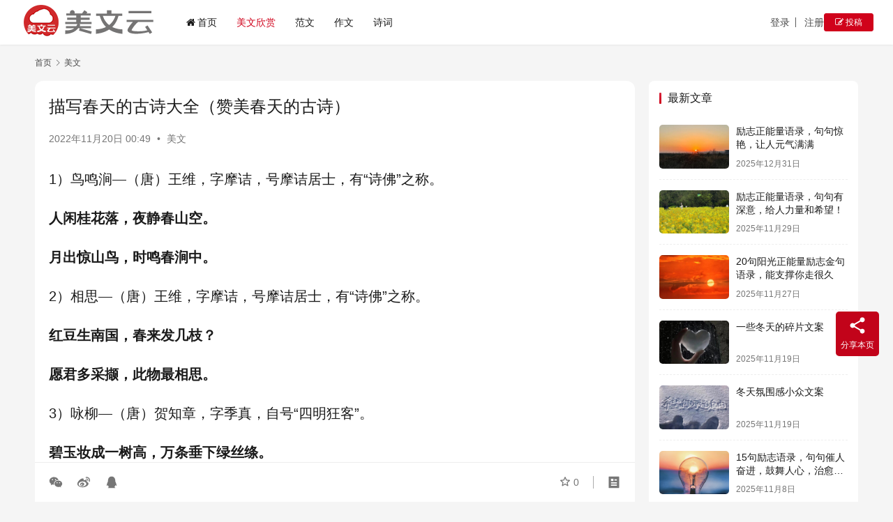

--- FILE ---
content_type: text/html; charset=UTF-8
request_url: https://meiwenyun.com/1785.html
body_size: 14140
content:
<!DOCTYPE html>
<html lang="zh-Hans">
<head>
    <meta charset="UTF-8">
    <meta http-equiv="X-UA-Compatible" content="IE=edge,chrome=1">
    <meta name="renderer" content="webkit">
    <meta name="viewport" content="width=device-width,initial-scale=1,maximum-scale=5">
    <title>描写春天的古诗大全（赞美春天的古诗） | 美文云</title>
    <meta name="description" content="1）鸟鸣涧---（唐）王维，字摩诘，号摩诘居士，有“诗佛”之称。 人闲桂花落，夜静春山空。 月出惊山鸟，时鸣春涧中。 2）相思---（唐）王维，字摩诘，号摩诘居士，有“诗佛”之称。 红豆生南国，春来发几枝？ 愿君多采撷，此物最相思。 3）咏柳---（唐）贺知章，字季真，自号“四明狂客”。 碧玉妆成一树高，万条垂下绿丝绦…">
<meta property="og:type" content="article">
<meta property="og:url" content="https://meiwenyun.com/1785.html">
<meta property="og:site_name" content="美文云">
<meta property="og:title" content="描写春天的古诗大全（赞美春天的古诗）">
<meta property="og:description" content="1）鸟鸣涧---（唐）王维，字摩诘，号摩诘居士，有“诗佛”之称。 人闲桂花落，夜静春山空。 月出惊山鸟，时鸣春涧中。 2）相思---（唐）王维，字摩诘，号摩诘居士，有“诗佛”之称。 红豆生南国，春来发几枝？ 愿君多采撷，此物最相思。 3）咏柳---（唐）贺知章，字季真，自号“四明狂客”。 碧玉妆成一树高，万条垂下绿丝绦…">
<link rel="canonical" href="https://meiwenyun.com/1785.html">
<meta name="applicable-device" content="pc,mobile">
<meta http-equiv="Cache-Control" content="no-transform">
<link rel="shortcut icon" href="https://meiwenyun.com/wp-content/uploads/2024/02/mwylogo.png">
<style id='wp-img-auto-sizes-contain-inline-css' type='text/css'>
img:is([sizes=auto i],[sizes^="auto," i]){contain-intrinsic-size:3000px 1500px}
/*# sourceURL=wp-img-auto-sizes-contain-inline-css */
</style>
<link rel='stylesheet' id='stylesheet-css' href='//meiwenyun.com/wp-content/uploads/wpcom/style.6.21.3.1746929269.css?ver=6.21.3' type='text/css' media='all' />
<link rel='stylesheet' id='font-awesome-css' href='https://meiwenyun.com/wp-content/themes/justnews/themer/assets/css/font-awesome.css?ver=6.21.3' type='text/css' media='all' />
<style id='wp-block-library-inline-css' type='text/css'>
:root{--wp-block-synced-color:#7a00df;--wp-block-synced-color--rgb:122,0,223;--wp-bound-block-color:var(--wp-block-synced-color);--wp-editor-canvas-background:#ddd;--wp-admin-theme-color:#007cba;--wp-admin-theme-color--rgb:0,124,186;--wp-admin-theme-color-darker-10:#006ba1;--wp-admin-theme-color-darker-10--rgb:0,107,160.5;--wp-admin-theme-color-darker-20:#005a87;--wp-admin-theme-color-darker-20--rgb:0,90,135;--wp-admin-border-width-focus:2px}@media (min-resolution:192dpi){:root{--wp-admin-border-width-focus:1.5px}}.wp-element-button{cursor:pointer}:root .has-very-light-gray-background-color{background-color:#eee}:root .has-very-dark-gray-background-color{background-color:#313131}:root .has-very-light-gray-color{color:#eee}:root .has-very-dark-gray-color{color:#313131}:root .has-vivid-green-cyan-to-vivid-cyan-blue-gradient-background{background:linear-gradient(135deg,#00d084,#0693e3)}:root .has-purple-crush-gradient-background{background:linear-gradient(135deg,#34e2e4,#4721fb 50%,#ab1dfe)}:root .has-hazy-dawn-gradient-background{background:linear-gradient(135deg,#faaca8,#dad0ec)}:root .has-subdued-olive-gradient-background{background:linear-gradient(135deg,#fafae1,#67a671)}:root .has-atomic-cream-gradient-background{background:linear-gradient(135deg,#fdd79a,#004a59)}:root .has-nightshade-gradient-background{background:linear-gradient(135deg,#330968,#31cdcf)}:root .has-midnight-gradient-background{background:linear-gradient(135deg,#020381,#2874fc)}:root{--wp--preset--font-size--normal:16px;--wp--preset--font-size--huge:42px}.has-regular-font-size{font-size:1em}.has-larger-font-size{font-size:2.625em}.has-normal-font-size{font-size:var(--wp--preset--font-size--normal)}.has-huge-font-size{font-size:var(--wp--preset--font-size--huge)}.has-text-align-center{text-align:center}.has-text-align-left{text-align:left}.has-text-align-right{text-align:right}.has-fit-text{white-space:nowrap!important}#end-resizable-editor-section{display:none}.aligncenter{clear:both}.items-justified-left{justify-content:flex-start}.items-justified-center{justify-content:center}.items-justified-right{justify-content:flex-end}.items-justified-space-between{justify-content:space-between}.screen-reader-text{border:0;clip-path:inset(50%);height:1px;margin:-1px;overflow:hidden;padding:0;position:absolute;width:1px;word-wrap:normal!important}.screen-reader-text:focus{background-color:#ddd;clip-path:none;color:#444;display:block;font-size:1em;height:auto;left:5px;line-height:normal;padding:15px 23px 14px;text-decoration:none;top:5px;width:auto;z-index:100000}html :where(.has-border-color){border-style:solid}html :where([style*=border-top-color]){border-top-style:solid}html :where([style*=border-right-color]){border-right-style:solid}html :where([style*=border-bottom-color]){border-bottom-style:solid}html :where([style*=border-left-color]){border-left-style:solid}html :where([style*=border-width]){border-style:solid}html :where([style*=border-top-width]){border-top-style:solid}html :where([style*=border-right-width]){border-right-style:solid}html :where([style*=border-bottom-width]){border-bottom-style:solid}html :where([style*=border-left-width]){border-left-style:solid}html :where(img[class*=wp-image-]){height:auto;max-width:100%}:where(figure){margin:0 0 1em}html :where(.is-position-sticky){--wp-admin--admin-bar--position-offset:var(--wp-admin--admin-bar--height,0px)}@media screen and (max-width:600px){html :where(.is-position-sticky){--wp-admin--admin-bar--position-offset:0px}}

/*# sourceURL=wp-block-library-inline-css */
</style><style id='wp-block-heading-inline-css' type='text/css'>
h1:where(.wp-block-heading).has-background,h2:where(.wp-block-heading).has-background,h3:where(.wp-block-heading).has-background,h4:where(.wp-block-heading).has-background,h5:where(.wp-block-heading).has-background,h6:where(.wp-block-heading).has-background{padding:1.25em 2.375em}h1.has-text-align-left[style*=writing-mode]:where([style*=vertical-lr]),h1.has-text-align-right[style*=writing-mode]:where([style*=vertical-rl]),h2.has-text-align-left[style*=writing-mode]:where([style*=vertical-lr]),h2.has-text-align-right[style*=writing-mode]:where([style*=vertical-rl]),h3.has-text-align-left[style*=writing-mode]:where([style*=vertical-lr]),h3.has-text-align-right[style*=writing-mode]:where([style*=vertical-rl]),h4.has-text-align-left[style*=writing-mode]:where([style*=vertical-lr]),h4.has-text-align-right[style*=writing-mode]:where([style*=vertical-rl]),h5.has-text-align-left[style*=writing-mode]:where([style*=vertical-lr]),h5.has-text-align-right[style*=writing-mode]:where([style*=vertical-rl]),h6.has-text-align-left[style*=writing-mode]:where([style*=vertical-lr]),h6.has-text-align-right[style*=writing-mode]:where([style*=vertical-rl]){rotate:180deg}
/*# sourceURL=https://meiwenyun.com/wp-includes/blocks/heading/style.min.css */
</style>
<style id='wp-block-paragraph-inline-css' type='text/css'>
.is-small-text{font-size:.875em}.is-regular-text{font-size:1em}.is-large-text{font-size:2.25em}.is-larger-text{font-size:3em}.has-drop-cap:not(:focus):first-letter{float:left;font-size:8.4em;font-style:normal;font-weight:100;line-height:.68;margin:.05em .1em 0 0;text-transform:uppercase}body.rtl .has-drop-cap:not(:focus):first-letter{float:none;margin-left:.1em}p.has-drop-cap.has-background{overflow:hidden}:root :where(p.has-background){padding:1.25em 2.375em}:where(p.has-text-color:not(.has-link-color)) a{color:inherit}p.has-text-align-left[style*="writing-mode:vertical-lr"],p.has-text-align-right[style*="writing-mode:vertical-rl"]{rotate:180deg}
/*# sourceURL=https://meiwenyun.com/wp-includes/blocks/paragraph/style.min.css */
</style>
<style id='global-styles-inline-css' type='text/css'>
:root{--wp--preset--aspect-ratio--square: 1;--wp--preset--aspect-ratio--4-3: 4/3;--wp--preset--aspect-ratio--3-4: 3/4;--wp--preset--aspect-ratio--3-2: 3/2;--wp--preset--aspect-ratio--2-3: 2/3;--wp--preset--aspect-ratio--16-9: 16/9;--wp--preset--aspect-ratio--9-16: 9/16;--wp--preset--color--black: #000000;--wp--preset--color--cyan-bluish-gray: #abb8c3;--wp--preset--color--white: #ffffff;--wp--preset--color--pale-pink: #f78da7;--wp--preset--color--vivid-red: #cf2e2e;--wp--preset--color--luminous-vivid-orange: #ff6900;--wp--preset--color--luminous-vivid-amber: #fcb900;--wp--preset--color--light-green-cyan: #7bdcb5;--wp--preset--color--vivid-green-cyan: #00d084;--wp--preset--color--pale-cyan-blue: #8ed1fc;--wp--preset--color--vivid-cyan-blue: #0693e3;--wp--preset--color--vivid-purple: #9b51e0;--wp--preset--gradient--vivid-cyan-blue-to-vivid-purple: linear-gradient(135deg,rgb(6,147,227) 0%,rgb(155,81,224) 100%);--wp--preset--gradient--light-green-cyan-to-vivid-green-cyan: linear-gradient(135deg,rgb(122,220,180) 0%,rgb(0,208,130) 100%);--wp--preset--gradient--luminous-vivid-amber-to-luminous-vivid-orange: linear-gradient(135deg,rgb(252,185,0) 0%,rgb(255,105,0) 100%);--wp--preset--gradient--luminous-vivid-orange-to-vivid-red: linear-gradient(135deg,rgb(255,105,0) 0%,rgb(207,46,46) 100%);--wp--preset--gradient--very-light-gray-to-cyan-bluish-gray: linear-gradient(135deg,rgb(238,238,238) 0%,rgb(169,184,195) 100%);--wp--preset--gradient--cool-to-warm-spectrum: linear-gradient(135deg,rgb(74,234,220) 0%,rgb(151,120,209) 20%,rgb(207,42,186) 40%,rgb(238,44,130) 60%,rgb(251,105,98) 80%,rgb(254,248,76) 100%);--wp--preset--gradient--blush-light-purple: linear-gradient(135deg,rgb(255,206,236) 0%,rgb(152,150,240) 100%);--wp--preset--gradient--blush-bordeaux: linear-gradient(135deg,rgb(254,205,165) 0%,rgb(254,45,45) 50%,rgb(107,0,62) 100%);--wp--preset--gradient--luminous-dusk: linear-gradient(135deg,rgb(255,203,112) 0%,rgb(199,81,192) 50%,rgb(65,88,208) 100%);--wp--preset--gradient--pale-ocean: linear-gradient(135deg,rgb(255,245,203) 0%,rgb(182,227,212) 50%,rgb(51,167,181) 100%);--wp--preset--gradient--electric-grass: linear-gradient(135deg,rgb(202,248,128) 0%,rgb(113,206,126) 100%);--wp--preset--gradient--midnight: linear-gradient(135deg,rgb(2,3,129) 0%,rgb(40,116,252) 100%);--wp--preset--font-size--small: 13px;--wp--preset--font-size--medium: 20px;--wp--preset--font-size--large: 36px;--wp--preset--font-size--x-large: 42px;--wp--preset--spacing--20: 0.44rem;--wp--preset--spacing--30: 0.67rem;--wp--preset--spacing--40: 1rem;--wp--preset--spacing--50: 1.5rem;--wp--preset--spacing--60: 2.25rem;--wp--preset--spacing--70: 3.38rem;--wp--preset--spacing--80: 5.06rem;--wp--preset--shadow--natural: 6px 6px 9px rgba(0, 0, 0, 0.2);--wp--preset--shadow--deep: 12px 12px 50px rgba(0, 0, 0, 0.4);--wp--preset--shadow--sharp: 6px 6px 0px rgba(0, 0, 0, 0.2);--wp--preset--shadow--outlined: 6px 6px 0px -3px rgb(255, 255, 255), 6px 6px rgb(0, 0, 0);--wp--preset--shadow--crisp: 6px 6px 0px rgb(0, 0, 0);}:where(.is-layout-flex){gap: 0.5em;}:where(.is-layout-grid){gap: 0.5em;}body .is-layout-flex{display: flex;}.is-layout-flex{flex-wrap: wrap;align-items: center;}.is-layout-flex > :is(*, div){margin: 0;}body .is-layout-grid{display: grid;}.is-layout-grid > :is(*, div){margin: 0;}:where(.wp-block-columns.is-layout-flex){gap: 2em;}:where(.wp-block-columns.is-layout-grid){gap: 2em;}:where(.wp-block-post-template.is-layout-flex){gap: 1.25em;}:where(.wp-block-post-template.is-layout-grid){gap: 1.25em;}.has-black-color{color: var(--wp--preset--color--black) !important;}.has-cyan-bluish-gray-color{color: var(--wp--preset--color--cyan-bluish-gray) !important;}.has-white-color{color: var(--wp--preset--color--white) !important;}.has-pale-pink-color{color: var(--wp--preset--color--pale-pink) !important;}.has-vivid-red-color{color: var(--wp--preset--color--vivid-red) !important;}.has-luminous-vivid-orange-color{color: var(--wp--preset--color--luminous-vivid-orange) !important;}.has-luminous-vivid-amber-color{color: var(--wp--preset--color--luminous-vivid-amber) !important;}.has-light-green-cyan-color{color: var(--wp--preset--color--light-green-cyan) !important;}.has-vivid-green-cyan-color{color: var(--wp--preset--color--vivid-green-cyan) !important;}.has-pale-cyan-blue-color{color: var(--wp--preset--color--pale-cyan-blue) !important;}.has-vivid-cyan-blue-color{color: var(--wp--preset--color--vivid-cyan-blue) !important;}.has-vivid-purple-color{color: var(--wp--preset--color--vivid-purple) !important;}.has-black-background-color{background-color: var(--wp--preset--color--black) !important;}.has-cyan-bluish-gray-background-color{background-color: var(--wp--preset--color--cyan-bluish-gray) !important;}.has-white-background-color{background-color: var(--wp--preset--color--white) !important;}.has-pale-pink-background-color{background-color: var(--wp--preset--color--pale-pink) !important;}.has-vivid-red-background-color{background-color: var(--wp--preset--color--vivid-red) !important;}.has-luminous-vivid-orange-background-color{background-color: var(--wp--preset--color--luminous-vivid-orange) !important;}.has-luminous-vivid-amber-background-color{background-color: var(--wp--preset--color--luminous-vivid-amber) !important;}.has-light-green-cyan-background-color{background-color: var(--wp--preset--color--light-green-cyan) !important;}.has-vivid-green-cyan-background-color{background-color: var(--wp--preset--color--vivid-green-cyan) !important;}.has-pale-cyan-blue-background-color{background-color: var(--wp--preset--color--pale-cyan-blue) !important;}.has-vivid-cyan-blue-background-color{background-color: var(--wp--preset--color--vivid-cyan-blue) !important;}.has-vivid-purple-background-color{background-color: var(--wp--preset--color--vivid-purple) !important;}.has-black-border-color{border-color: var(--wp--preset--color--black) !important;}.has-cyan-bluish-gray-border-color{border-color: var(--wp--preset--color--cyan-bluish-gray) !important;}.has-white-border-color{border-color: var(--wp--preset--color--white) !important;}.has-pale-pink-border-color{border-color: var(--wp--preset--color--pale-pink) !important;}.has-vivid-red-border-color{border-color: var(--wp--preset--color--vivid-red) !important;}.has-luminous-vivid-orange-border-color{border-color: var(--wp--preset--color--luminous-vivid-orange) !important;}.has-luminous-vivid-amber-border-color{border-color: var(--wp--preset--color--luminous-vivid-amber) !important;}.has-light-green-cyan-border-color{border-color: var(--wp--preset--color--light-green-cyan) !important;}.has-vivid-green-cyan-border-color{border-color: var(--wp--preset--color--vivid-green-cyan) !important;}.has-pale-cyan-blue-border-color{border-color: var(--wp--preset--color--pale-cyan-blue) !important;}.has-vivid-cyan-blue-border-color{border-color: var(--wp--preset--color--vivid-cyan-blue) !important;}.has-vivid-purple-border-color{border-color: var(--wp--preset--color--vivid-purple) !important;}.has-vivid-cyan-blue-to-vivid-purple-gradient-background{background: var(--wp--preset--gradient--vivid-cyan-blue-to-vivid-purple) !important;}.has-light-green-cyan-to-vivid-green-cyan-gradient-background{background: var(--wp--preset--gradient--light-green-cyan-to-vivid-green-cyan) !important;}.has-luminous-vivid-amber-to-luminous-vivid-orange-gradient-background{background: var(--wp--preset--gradient--luminous-vivid-amber-to-luminous-vivid-orange) !important;}.has-luminous-vivid-orange-to-vivid-red-gradient-background{background: var(--wp--preset--gradient--luminous-vivid-orange-to-vivid-red) !important;}.has-very-light-gray-to-cyan-bluish-gray-gradient-background{background: var(--wp--preset--gradient--very-light-gray-to-cyan-bluish-gray) !important;}.has-cool-to-warm-spectrum-gradient-background{background: var(--wp--preset--gradient--cool-to-warm-spectrum) !important;}.has-blush-light-purple-gradient-background{background: var(--wp--preset--gradient--blush-light-purple) !important;}.has-blush-bordeaux-gradient-background{background: var(--wp--preset--gradient--blush-bordeaux) !important;}.has-luminous-dusk-gradient-background{background: var(--wp--preset--gradient--luminous-dusk) !important;}.has-pale-ocean-gradient-background{background: var(--wp--preset--gradient--pale-ocean) !important;}.has-electric-grass-gradient-background{background: var(--wp--preset--gradient--electric-grass) !important;}.has-midnight-gradient-background{background: var(--wp--preset--gradient--midnight) !important;}.has-small-font-size{font-size: var(--wp--preset--font-size--small) !important;}.has-medium-font-size{font-size: var(--wp--preset--font-size--medium) !important;}.has-large-font-size{font-size: var(--wp--preset--font-size--large) !important;}.has-x-large-font-size{font-size: var(--wp--preset--font-size--x-large) !important;}
/*# sourceURL=global-styles-inline-css */
</style>

<style id='classic-theme-styles-inline-css' type='text/css'>
/*! This file is auto-generated */
.wp-block-button__link{color:#fff;background-color:#32373c;border-radius:9999px;box-shadow:none;text-decoration:none;padding:calc(.667em + 2px) calc(1.333em + 2px);font-size:1.125em}.wp-block-file__button{background:#32373c;color:#fff;text-decoration:none}
/*# sourceURL=/wp-includes/css/classic-themes.min.css */
</style>
<link rel='stylesheet' id='wpcom-member-css' href='https://meiwenyun.com/wp-content/plugins/wpcom-member/css/style.css?ver=1.7.17' type='text/css' media='all' />
<link rel='stylesheet' id='wpcom-member-pro-css' href='https://meiwenyun.com/wp-content/plugins/wpcom-member-pro/css/style.css?ver=2.3.1' type='text/css' media='all' />
<script type="text/javascript" src="https://meiwenyun.com/wp-includes/js/jquery/jquery.min.js?ver=3.7.1" id="jquery-core-js"></script>
<script type="text/javascript" src="https://meiwenyun.com/wp-includes/js/jquery/jquery-migrate.min.js?ver=3.4.1" id="jquery-migrate-js"></script>
<link rel="EditURI" type="application/rsd+xml" title="RSD" href="https://meiwenyun.com/xmlrpc.php?rsd" />

<!-- Schema & Structured Data For WP v1.54 - -->
<script type="application/ld+json" class="saswp-schema-markup-output">
[{"@context":"https:\/\/schema.org\/","@graph":[{"@context":"https:\/\/schema.org\/","@type":"SiteNavigationElement","@id":"https:\/\/meiwenyun.com\/#%e9%a6%96%e9%a1%b5","name":"\u9996\u9875","url":"https:\/\/meiwenyun.com\/"},{"@context":"https:\/\/schema.org\/","@type":"SiteNavigationElement","@id":"https:\/\/meiwenyun.com\/#%e7%be%8e%e6%96%87%e6%ac%a3%e8%b5%8f","name":"\u7f8e\u6587\u6b23\u8d4f","url":"https:\/\/meiwenyun.com\/meiwen"},{"@context":"https:\/\/schema.org\/","@type":"SiteNavigationElement","@id":"https:\/\/meiwenyun.com\/#%e8%8c%83%e6%96%87","name":"\u8303\u6587","url":"https:\/\/meiwenyun.com\/fanwen"},{"@context":"https:\/\/schema.org\/","@type":"SiteNavigationElement","@id":"https:\/\/meiwenyun.com\/#%e4%bd%9c%e6%96%87","name":"\u4f5c\u6587","url":"https:\/\/meiwenyun.com\/zuowen"},{"@context":"https:\/\/schema.org\/","@type":"SiteNavigationElement","@id":"https:\/\/meiwenyun.com\/#%e8%af%97%e8%af%8d","name":"\u8bd7\u8bcd","url":"https:\/\/meiwenyun.com\/gushiwen"}]}]
</script>

<link rel="icon" href="https://meiwenyun.com/wp-content/uploads/2024/02/mwylogo.png" sizes="32x32" />
<link rel="icon" href="https://meiwenyun.com/wp-content/uploads/2024/02/mwylogo.png" sizes="192x192" />
<link rel="apple-touch-icon" href="https://meiwenyun.com/wp-content/uploads/2024/02/mwylogo.png" />
<meta name="msapplication-TileImage" content="https://meiwenyun.com/wp-content/uploads/2024/02/mwylogo.png" />
    <!--[if lte IE 11]><script src="https://meiwenyun.com/wp-content/themes/justnews/js/update.js"></script><![endif]-->
</head>
<body class="wp-singular post-template-default single single-post postid-1785 single-format-standard wp-theme-justnews lang-cn el-boxed header-fixed style-by-auto">
<header class="header header-fluid">
    <div class="container">
        <div class="navbar-header">
            <button type="button" class="navbar-toggle collapsed" data-toggle="collapse" data-target=".navbar-collapse" aria-label="menu">
                <span class="icon-bar icon-bar-1"></span>
                <span class="icon-bar icon-bar-2"></span>
                <span class="icon-bar icon-bar-3"></span>
            </button>
                        <div class="logo">
                <a href="https://meiwenyun.com/" rel="home">
                    <img src="https://meiwenyun.com/wp-content/uploads/2023/04/logo2023.png" alt="美文云">
                </a>
            </div>
        </div>
        <div class="collapse navbar-collapse mobile-style-0">
            <nav class="primary-menu"><ul id="menu-%e4%b8%bb%e5%af%bc%e8%88%aa" class="nav navbar-nav wpcom-adv-menu"><li class="menu-item menu-item-has-image"><a href="https://meiwenyun.com/"><i class="wpcom-icon fa fa-home menu-item-icon"></i>首页</a></li>
<li class="menu-item current-post-ancestor current-post-parent active"><a href="https://meiwenyun.com/meiwen">美文欣赏</a></li>
<li class="menu-item"><a href="https://meiwenyun.com/fanwen">范文</a></li>
<li class="menu-item"><a href="https://meiwenyun.com/zuowen">作文</a></li>
<li class="menu-item"><a href="https://meiwenyun.com/gushiwen">诗词</a></li>
</ul></nav>            <div class="navbar-action">
                                    <div id="j-user-wrap">
                        <a class="login" href="https://meiwenyun.com/login?modal-type=login">登录</a>
                        <a class="login register" href="https://meiwenyun.com/register?modal-type=register">注册</a>
                    </div>
                                            <a class="wpcom-btn btn-primary btn-xs publish" href="https://meiwenyun.com/tougao">
                            <i class="fa fa-edit"></i> 投稿                        </a>
                                </div>
        </div>
    </div><!-- /.container -->
</header>

<div id="wrap">    <div class="wrap container">
        <ol class="breadcrumb" vocab="https://schema.org/" typeof="BreadcrumbList"><li class="home" property="itemListElement" typeof="ListItem"><a href="https://meiwenyun.com" property="item" typeof="WebPage"><span property="name" class="hide">美文云</span>首页</a><meta property="position" content="1"></li><li property="itemListElement" typeof="ListItem"><i class="wpcom-icon wi"><svg aria-hidden="true"><use xlink:href="#wi-arrow-right-3"></use></svg></i><a href="https://meiwenyun.com/meiwen" property="item" typeof="WebPage"><span property="name">美文</span></a><meta property="position" content="2"></li></ol>        <main class="main">
                            <article id="post-1785" class="post-1785 post type-post status-publish format-standard hentry category-meiwen entry">
                    <div class="entry-main">
                                                                        <div class="entry-head">
                            <h1 class="entry-title">描写春天的古诗大全（赞美春天的古诗）</h1>
                            <div class="entry-info">
                                                                <time class="entry-date published" datetime="2022-11-20T00:49:57+08:00" pubdate>
                                    2022年11月20日 00:49                                </time>
                                <span class="dot">•</span>
                                <a href="https://meiwenyun.com/meiwen" rel="category tag">美文</a>                                                            </div>
                        </div>
                        
                                                <div class="entry-content text-justify">
                            <p>1）鸟鸣涧&#8212;（唐）王维，字摩诘，号摩诘居士，有“诗佛”之称。</p>
<p><strong>人闲桂花落，夜静春山空。</strong></p>
<p><strong>月出惊山鸟，时鸣春涧中。</strong></p>
</p>
<p>2）相思&#8212;（唐）王维，字摩诘，号摩诘居士，有“诗佛”之称。</p>
<p><strong>红豆生南国，春来发几枝？</strong></p>
<p><strong>愿君多采撷，此物最相思。</strong></p>
<p>3）咏柳&#8212;（唐）贺知章，字季真，自号“四明狂客”。</p>
<p><strong>碧玉妆成一树高，万条垂下绿丝绦。</strong></p>
<p><strong>不知细叶谁裁出，二月春风似剪刀。</strong></p>
<p>4）大林寺桃花&#8212;（唐）白居易，字乐天，号香山居士，有“诗魔”和“诗王”之称。</p>
<p><strong>人间四月芳菲尽，山寺桃花始盛开。</strong></p>
<p><strong>长恨春归无觅处，不知转入此中来。</strong></p>
<p>5）赋得古原草送别&#8212;（唐）白居易，字乐天，号香山居士，与元稹世称元白。</p>
<p><strong>离离原上草，一岁一枯荣。</strong></p>
<p><strong>野火烧不尽，春风吹又生。</strong></p>
<p><strong>远芳侵古道，晴翠接荒城。</strong></p>
<p><strong>又送王孙去，萋萋满别情。</strong></p>
</p>
<p>6）钱塘湖春行&#8212;（唐）白居易，字乐天，号香山居士，与元稹世称元白。</p>
<p><strong>孤山寺北贾亭西，水面初平云脚低。</strong></p>
<p><strong>几处早莺争暖树，谁家新燕啄春泥。</strong></p>
<p><strong>乱花渐欲迷人眼，浅草才能没马蹄。</strong></p>
<p><strong>最爱湖东行不足，绿杨阴里白沙堤。</strong></p>
<p>7）题都城南庄&#8212;（唐）崔护，字殷功。</p>
<p><strong>去年今日此门中，人面桃花相映红。</strong></p>
<p><strong>人面不知何处去，桃花依旧笑春风。</strong></p>
<p>8）江南春绝句&#8212;（唐）杜牧，字牧之，号樊川居士，与李商隐并称“小李杜”。</p>
<p><strong>千里莺啼绿映红，水村山郭酒旗风。</strong></p>
<p><strong>南朝四百八十寺，多少楼台烟雨中。</strong></p>
<p>9）春夜喜雨&#8212;（唐）杜甫，字子美，自号少陵野老，与李白合称“李杜”。</p>
<p><strong>好雨知时节，当春乃发生。</strong></p>
<p><strong>随风潜入夜，润物细无声。</strong></p>
<p><strong>野径云俱黑，江船火独明。</strong></p>
<p><strong>晓看红湿处，花重锦官城。</strong></p>
<p>10）游园不值&#8212;（宋）叶绍翁，字嗣宗，号靖逸。</p>
<p><strong>应怜屐齿印苍苔，小扣柴扉久不开。</strong></p>
<p><strong>春色满园关不住，一枝红杏出墙来。</strong></p>
<p>11）春晓&#8212;（唐）孟浩然，名浩，字浩然，号孟山。</p>
<p><strong>春眠不觉晓，处处闻啼鸟。</strong></p>
<p><strong>夜来风雨声，花落知多少。</strong></p>
<p>12）惠崇春江晓景&#8212;（北宋）苏轼，字子瞻，号铁冠道人、东坡居士，谥号“文忠”。</p>
<p><strong>竹外桃花三两枝，春江水暖鸭先知。</strong></p>
<p><strong>蒌蒿满地芦芽短，正是河豚欲上时。</strong></p>
<p>13）泊船瓜洲&#8212;（北宋）王安石，字介甫，号半山，世称王文公。</p>
<p><strong>京口瓜洲一水间，钟山只隔数重山。</strong></p>
<p><strong>春风又绿江南岸，明月何时照我还。</strong></p>
</p>
<p>14）春日&#8212;（宋）朱熹字元晦，号晦庵，晚称晦翁，世称朱文公。</p>
<p><strong>胜日寻芳泗水滨，无边光景一时新。</strong></p>
<p><strong>等闲识得东风面，万紫千红总是春。</strong></p>
<p>15）村居&#8212;(清)高鼎,字象一,字拙吾。</p>
<p><strong>草长莺飞二月天，拂堤杨柳醉春烟。</strong></p>
<p><strong>儿童散学归来早，忙趁东风放纸鸢。</strong></p>
                                                        <div class="entry-copyright">	感谢您访问：<a href="https://meiwenyun.com">美文云网站</a>！本文永久链接：<a href="https://meiwenyun.com/1785.html">https://meiwenyun.com/1785.html</a>。侵删或不良信息举报请联系邮箱：820608633@qq.com或微信：meiwenyun888。</div>                        </div>

                        <div class="entry-tag"></div>
                        <div class="entry-action">
                            
                                                    </div>

                        <div class="entry-bar">
                            <div class="entry-bar-inner">
                                                                <div class="entry-bar-info entry-bar-info2">
                                    <div class="info-item meta">
                                                                                    <a class="meta-item j-heart" href="javascript:;" data-id="1785"><i class="wpcom-icon wi"><svg aria-hidden="true"><use xlink:href="#wi-star"></use></svg></i> <span class="data">0</span></a>                                                                                                                    </div>
                                    <div class="info-item share">
                                                                                    <a class="meta-item wechat" data-share="wechat" target="_blank" rel="nofollow noopener noreferrer" href="#">
                                                <i class="wpcom-icon wi"><svg aria-hidden="true"><use xlink:href="#wi-wechat"></use></svg></i>                                            </a>
                                                                                    <a class="meta-item weibo" data-share="weibo" target="_blank" rel="nofollow noopener noreferrer" href="#">
                                                <i class="wpcom-icon wi"><svg aria-hidden="true"><use xlink:href="#wi-weibo"></use></svg></i>                                            </a>
                                                                                    <a class="meta-item qq" data-share="qq" target="_blank" rel="nofollow noopener noreferrer" href="#">
                                                <i class="wpcom-icon wi"><svg aria-hidden="true"><use xlink:href="#wi-qq"></use></svg></i>                                            </a>
                                                                            </div>
                                    <div class="info-item act">
                                        <a href="javascript:;" id="j-reading"><i class="wpcom-icon wi"><svg aria-hidden="true"><use xlink:href="#wi-article"></use></svg></i></a>
                                    </div>
                                </div>
                            </div>
                        </div>
                    </div>
                                            <div class="entry-page">
                    <div class="entry-page-prev entry-page-nobg">
                <a href="https://meiwenyun.com/1784.html" title="形容水的诗句唯美（赞美水的诗词或佳句）" rel="prev">
                    <span>形容水的诗句唯美（赞美水的诗词或佳句）</span>
                </a>
                <div class="entry-page-info">
                    <span class="pull-left"><i class="wpcom-icon wi"><svg aria-hidden="true"><use xlink:href="#wi-arrow-left-double"></use></svg></i> 上一篇</span>
                    <span class="pull-right">2022年11月20日 00:49</span>
                </div>
            </div>
                            <div class="entry-page-next entry-page-nobg">
                <a href="https://meiwenyun.com/1786.html" title="情人节搞笑段子（情人节爆笑说说短句）" rel="next">
                    <span>情人节搞笑段子（情人节爆笑说说短句）</span>
                </a>
                <div class="entry-page-info">
                    <span class="pull-right">下一篇 <i class="wpcom-icon wi"><svg aria-hidden="true"><use xlink:href="#wi-arrow-right-double"></use></svg></i></span>
                    <span class="pull-left">2022年11月20日 00:49</span>
                </div>
            </div>
            </div>
                                                                <div class="entry-related-posts">
                            <h3 class="entry-related-title">相关推荐</h3><ul class="entry-related cols-3 post-loop post-loop-default"><li class="item">
        <div class="item-img">
        <a class="item-img-inner" href="https://meiwenyun.com/298516.html" title="2024最新春节祝福句子经典" target="_blank" rel="bookmark">
            <img width="480" height="300" src="https://meiwenyun.com/wp-content/themes/justnews/themer/assets/images/lazy.png" class="attachment-default size-default wp-post-image j-lazy" alt="2024最新春节祝福句子经典" decoding="async" fetchpriority="high" data-original="https://meiwenyun.com/wp-content/uploads/2024/01/df7b1cc0941d38deb89219ad55a5ee15-1-480x300.jpg" />        </a>
                <a class="item-category" href="https://meiwenyun.com/meiwen" target="_blank">美文</a>
            </div>
        <div class="item-content">
                <h3 class="item-title">
            <a href="https://meiwenyun.com/298516.html" target="_blank" rel="bookmark">
                                 2024最新春节祝福句子经典            </a>
        </h3>
        <div class="item-excerpt">
            <p>一家和和睦睦，一年开开心心，一生快快乐乐，一世平平安安，那么一起看看春节祝福句子怎么写吧!下面给大家分享关于2024最新春节祝福句子经典，欢迎阅读! 春节祝福句子2024 1、春节…</p>
        </div>
        <div class="item-meta">
                                    <span class="item-meta-li date">2024年1月24日</span>
            <div class="item-meta-right">
                <span class="item-meta-li views" title="阅读数"><i class="wpcom-icon wi"><svg aria-hidden="true"><use xlink:href="#wi-eye"></use></svg></i>392</span>            </div>
        </div>
    </div>
</li>
<li class="item">
        <div class="item-img">
        <a class="item-img-inner" href="https://meiwenyun.com/434775.html" title="关于除夕节的诗句大全（除夕的诗词有哪些）" target="_blank" rel="bookmark">
            <img class="j-lazy" src="https://meiwenyun.com/wp-content/themes/justnews/themer/assets/images/lazy.png" data-original="https://meiwenyun.com/wp-content/uploads/2023/04/2023041802265666-480x300.jpg" width="480" height="300" alt="关于除夕节的诗句大全（除夕的诗词有哪些）">        </a>
                <a class="item-category" href="https://meiwenyun.com/meiwen" target="_blank">美文</a>
            </div>
        <div class="item-content">
                <h3 class="item-title">
            <a href="https://meiwenyun.com/434775.html" target="_blank" rel="bookmark">
                                 关于除夕节的诗句大全（除夕的诗词有哪些）            </a>
        </h3>
        <div class="item-excerpt">
            <p>1、最有仪式感的除夕：扫除茅舍涤尘嚣，一炷清香拜九霄。 《除夜》 宋·戴复古 扫除茅舍涤尘嚣，一炷清香拜九霄。 万物迎春送残腊，一年结局在今宵。 生盆火烈轰鸣竹，守岁筳开听颂椒。 …</p>
        </div>
        <div class="item-meta">
                                    <span class="item-meta-li date">2024年8月24日</span>
            <div class="item-meta-right">
                <span class="item-meta-li views" title="阅读数"><i class="wpcom-icon wi"><svg aria-hidden="true"><use xlink:href="#wi-eye"></use></svg></i>198</span>            </div>
        </div>
    </div>
</li>
<li class="item">
        <div class="item-img">
        <a class="item-img-inner" href="https://meiwenyun.com/2910.html" title="除夕祝福语简短（除夕美好的祝福语）" target="_blank" rel="bookmark">
            <img class="j-lazy" src="https://meiwenyun.com/wp-content/themes/justnews/themer/assets/images/lazy.png" data-original="https://meiwenyun.com/wp-content/uploads/2023/04/2023041802265474-480x300.jpg" width="480" height="300" alt="除夕祝福语简短（除夕美好的祝福语）">        </a>
                <a class="item-category" href="https://meiwenyun.com/meiwen" target="_blank">美文</a>
            </div>
        <div class="item-content">
                <h3 class="item-title">
            <a href="https://meiwenyun.com/2910.html" target="_blank" rel="bookmark">
                                 除夕祝福语简短（除夕美好的祝福语）            </a>
        </h3>
        <div class="item-excerpt">
            <p>　　新年除夕朋友圈贺岁文案 　　噼里叭啦 噼里叭啦 咻咻咻 崩崩崩过年啦。 　　希望不开心可以看到我睡得正香，然后自己偷偷走开。 　　如果新的一年我不能瘦一点的话就让我身边的朋友胖…</p>
        </div>
        <div class="item-meta">
                                    <span class="item-meta-li date">2022年11月20日</span>
            <div class="item-meta-right">
                <span class="item-meta-li views" title="阅读数"><i class="wpcom-icon wi"><svg aria-hidden="true"><use xlink:href="#wi-eye"></use></svg></i>428</span>            </div>
        </div>
    </div>
</li>
<li class="item">
        <div class="item-img">
        <a class="item-img-inner" href="https://meiwenyun.com/427662.html" title="罗隐蜂全诗译文赏析（蜂罗隐古诗翻译）" target="_blank" rel="bookmark">
            <img class="j-lazy" src="https://meiwenyun.com/wp-content/themes/justnews/themer/assets/images/lazy.png" data-original="https://meiwenyun.com/wp-content/uploads/2023/04/2023041802265520-480x300.jpg" width="480" height="300" alt="罗隐蜂全诗译文赏析（蜂罗隐古诗翻译）">        </a>
                <a class="item-category" href="https://meiwenyun.com/meiwen" target="_blank">美文</a>
            </div>
        <div class="item-content">
                <h3 class="item-title">
            <a href="https://meiwenyun.com/427662.html" target="_blank" rel="bookmark">
                                 罗隐蜂全诗译文赏析（蜂罗隐古诗翻译）            </a>
        </h3>
        <div class="item-excerpt">
            <p>蜂 [唐]罗隐 不论平地与山尖，无限风光尽被占。 采得百花成蜜后，为谁辛苦为谁甜？ 注释 ①〔无限风光〕极其美好的风景。 ②〔采〕采取，这里指采取花蜜。 译文 不论在平原还是在山尖…</p>
        </div>
        <div class="item-meta">
                                    <span class="item-meta-li date">2024年8月17日</span>
            <div class="item-meta-right">
                <span class="item-meta-li views" title="阅读数"><i class="wpcom-icon wi"><svg aria-hidden="true"><use xlink:href="#wi-eye"></use></svg></i>231</span>            </div>
        </div>
    </div>
</li>
<li class="item">
        <div class="item-img">
        <a class="item-img-inner" href="https://meiwenyun.com/103360.html" title="海明威最有名的名言 海明威最著名的十句话" target="_blank" rel="bookmark">
            <img class="j-lazy" src="https://meiwenyun.com/wp-content/themes/justnews/themer/assets/images/lazy.png" data-original="https://meiwenyun.com/wp-content/uploads/2023/04/2023041802265635-480x300.jpg" width="480" height="300" alt="海明威最有名的名言 海明威最著名的十句话">        </a>
                <a class="item-category" href="https://meiwenyun.com/meiwen" target="_blank">美文</a>
            </div>
        <div class="item-content">
                <h3 class="item-title">
            <a href="https://meiwenyun.com/103360.html" target="_blank" rel="bookmark">
                                 海明威最有名的名言 海明威最著名的十句话            </a>
        </h3>
        <div class="item-excerpt">
            <p>1．这个世界如此美好，值得人们为它。我只同意后半句。 2．你可以把我打倒，但是你不会把我打败。把我打倒是我身体跌倒，但你永远打败不了我的心。 3．在白天对什么都不动是极为容易的，但…</p>
        </div>
        <div class="item-meta">
                                    <span class="item-meta-li date">2023年4月10日</span>
            <div class="item-meta-right">
                <span class="item-meta-li views" title="阅读数"><i class="wpcom-icon wi"><svg aria-hidden="true"><use xlink:href="#wi-eye"></use></svg></i>335</span>            </div>
        </div>
    </div>
</li>
<li class="item">
        <div class="item-img">
        <a class="item-img-inner" href="https://meiwenyun.com/249423.html" title="精选情侣网名霸气恩爱2021最火(98个)" target="_blank" rel="bookmark">
            <img class="j-lazy" src="https://meiwenyun.com/wp-content/themes/justnews/themer/assets/images/lazy.png" data-original="https://meiwenyun.com/wp-content/uploads/2023/04/2023041802131122-480x300.jpg" width="480" height="300" alt="精选情侣网名霸气恩爱2021最火(98个)">        </a>
                <a class="item-category" href="https://meiwenyun.com/meiwen" target="_blank">美文</a>
            </div>
        <div class="item-content">
                <h3 class="item-title">
            <a href="https://meiwenyun.com/249423.html" target="_blank" rel="bookmark">
                                 精选情侣网名霸气恩爱2021最火(98个)            </a>
        </h3>
        <div class="item-excerpt">
            <p>情侣网名霸气恩爱2021最火 1、我拥有的你不曾拥有我做过的你不曾参与 2、我有孤独   |  你有烈酒 3、小姐，请别放下|先生，请你继续 4、　　佳人|良人 5、少年可曾知我的…</p>
        </div>
        <div class="item-meta">
                                    <span class="item-meta-li date">2023年5月15日</span>
            <div class="item-meta-right">
                <span class="item-meta-li views" title="阅读数"><i class="wpcom-icon wi"><svg aria-hidden="true"><use xlink:href="#wi-eye"></use></svg></i>352</span>            </div>
        </div>
    </div>
</li>
</ul>                        </div>
                                    </article>
                    </main>
            <aside class="sidebar">
        <div class="widget widget_post_thumb"><h3 class="widget-title"><span>最新文章</span></h3>            <ul>
                                    <li class="item">
                                                    <div class="item-img">
                                <a class="item-img-inner" href="https://meiwenyun.com/438372.html" title="励志正能量语录，句句惊艳，让人元气满满">
                                    <img width="480" height="300" src="https://meiwenyun.com/wp-content/themes/justnews/themer/assets/images/lazy.png" class="attachment-default size-default wp-post-image j-lazy" alt="励志正能量语录，句句惊艳，让人元气满满" decoding="async" data-original="https://meiwenyun.com/wp-content/uploads/2025/12/640-480x300.jpg" />                                </a>
                            </div>
                                                <div class="item-content">
                            <p class="item-title"><a href="https://meiwenyun.com/438372.html" title="励志正能量语录，句句惊艳，让人元气满满">励志正能量语录，句句惊艳，让人元气满满</a></p>
                            <p class="item-date">2025年12月31日</p>
                        </div>
                    </li>
                                    <li class="item">
                                                    <div class="item-img">
                                <a class="item-img-inner" href="https://meiwenyun.com/438368.html" title="励志正能量语录，句句有深意，给人力量和希望！">
                                    <img class="j-lazy" src="https://meiwenyun.com/wp-content/themes/justnews/themer/assets/images/lazy.png" data-original="https://meiwenyun.com/wp-content/uploads/2023/04/2023041802131460-480x300.png" width="480" height="300" alt="励志正能量语录，句句有深意，给人力量和希望！">                                </a>
                            </div>
                                                <div class="item-content">
                            <p class="item-title"><a href="https://meiwenyun.com/438368.html" title="励志正能量语录，句句有深意，给人力量和希望！">励志正能量语录，句句有深意，给人力量和希望！</a></p>
                            <p class="item-date">2025年11月29日</p>
                        </div>
                    </li>
                                    <li class="item">
                                                    <div class="item-img">
                                <a class="item-img-inner" href="https://meiwenyun.com/438363.html" title="20句阳光正能量励志金句语录，能支撑你走很久">
                                    <img width="480" height="300" src="https://meiwenyun.com/wp-content/themes/justnews/themer/assets/images/lazy.png" class="attachment-default size-default wp-post-image j-lazy" alt="20句阳光正能量励志金句语录，能支撑你走很久" decoding="async" data-original="https://meiwenyun.com/wp-content/uploads/2025/11/640-480x300.jpg" />                                </a>
                            </div>
                                                <div class="item-content">
                            <p class="item-title"><a href="https://meiwenyun.com/438363.html" title="20句阳光正能量励志金句语录，能支撑你走很久">20句阳光正能量励志金句语录，能支撑你走很久</a></p>
                            <p class="item-date">2025年11月27日</p>
                        </div>
                    </li>
                                    <li class="item">
                                                    <div class="item-img">
                                <a class="item-img-inner" href="https://meiwenyun.com/438360.html" title="一些冬天的碎片文案">
                                    <img width="480" height="300" src="https://meiwenyun.com/wp-content/themes/justnews/themer/assets/images/lazy.png" class="attachment-default size-default wp-post-image j-lazy" alt="一些冬天的碎片文案" decoding="async" data-original="https://meiwenyun.com/wp-content/uploads/2025/11/0cd8fd75e086c225e3a4e9caee19e4e0-480x300.jpg" />                                </a>
                            </div>
                                                <div class="item-content">
                            <p class="item-title"><a href="https://meiwenyun.com/438360.html" title="一些冬天的碎片文案">一些冬天的碎片文案</a></p>
                            <p class="item-date">2025年11月19日</p>
                        </div>
                    </li>
                                    <li class="item">
                                                    <div class="item-img">
                                <a class="item-img-inner" href="https://meiwenyun.com/438353.html" title="冬天氛围感小众文案">
                                    <img width="480" height="300" src="https://meiwenyun.com/wp-content/themes/justnews/themer/assets/images/lazy.png" class="attachment-default size-default wp-post-image j-lazy" alt="冬天氛围感小众文案" decoding="async" data-original="https://meiwenyun.com/wp-content/uploads/2025/11/3e029b8baba2378e8d6137b6d8f00abd-480x300.jpg" />                                </a>
                            </div>
                                                <div class="item-content">
                            <p class="item-title"><a href="https://meiwenyun.com/438353.html" title="冬天氛围感小众文案">冬天氛围感小众文案</a></p>
                            <p class="item-date">2025年11月19日</p>
                        </div>
                    </li>
                                    <li class="item">
                                                    <div class="item-img">
                                <a class="item-img-inner" href="https://meiwenyun.com/438349.html" title="15句励志语录，句句催人奋进，鼓舞人心，治愈无数人">
                                    <img width="480" height="300" src="https://meiwenyun.com/wp-content/themes/justnews/themer/assets/images/lazy.png" class="attachment-default size-default wp-post-image j-lazy" alt="15句励志语录，句句催人奋进，鼓舞人心，治愈无数人" decoding="async" data-original="https://meiwenyun.com/wp-content/uploads/2025/11/640-4-480x300.png" />                                </a>
                            </div>
                                                <div class="item-content">
                            <p class="item-title"><a href="https://meiwenyun.com/438349.html" title="15句励志语录，句句催人奋进，鼓舞人心，治愈无数人">15句励志语录，句句催人奋进，鼓舞人心，治愈无数人</a></p>
                            <p class="item-date">2025年11月8日</p>
                        </div>
                    </li>
                                    <li class="item">
                                                    <div class="item-img">
                                <a class="item-img-inner" href="https://meiwenyun.com/438345.html" title="16句激励人心的励志正能量句子，句句阳光灿烂，让你一路芬芳">
                                    <img width="480" height="300" src="https://meiwenyun.com/wp-content/themes/justnews/themer/assets/images/lazy.png" class="attachment-default size-default wp-post-image j-lazy" alt="16句激励人心的励志正能量句子，句句阳光灿烂，让你一路芬芳" decoding="async" data-original="https://meiwenyun.com/wp-content/uploads/2025/11/640-3-480x300.png" />                                </a>
                            </div>
                                                <div class="item-content">
                            <p class="item-title"><a href="https://meiwenyun.com/438345.html" title="16句激励人心的励志正能量句子，句句阳光灿烂，让你一路芬芳">16句激励人心的励志正能量句子，句句阳光灿烂，让你一路芬芳</a></p>
                            <p class="item-date">2025年11月3日</p>
                        </div>
                    </li>
                                    <li class="item">
                                                    <div class="item-img">
                                <a class="item-img-inner" href="https://meiwenyun.com/438325.html" title="16句温暖治愈的人生感悟文案，阳光有力量">
                                    <img width="480" height="300" src="https://meiwenyun.com/wp-content/themes/justnews/themer/assets/images/lazy.png" class="attachment-default size-default wp-post-image j-lazy" alt="16句温暖治愈的人生感悟文案，阳光有力量" decoding="async" data-original="https://meiwenyun.com/wp-content/uploads/2025/11/640-2-480x300.png" />                                </a>
                            </div>
                                                <div class="item-content">
                            <p class="item-title"><a href="https://meiwenyun.com/438325.html" title="16句温暖治愈的人生感悟文案，阳光有力量">16句温暖治愈的人生感悟文案，阳光有力量</a></p>
                            <p class="item-date">2025年11月2日</p>
                        </div>
                    </li>
                                    <li class="item">
                                                    <div class="item-img">
                                <a class="item-img-inner" href="https://meiwenyun.com/438318.html" title="18句励志语录：慢一点没关系，但请一直往前走">
                                    <img width="480" height="300" src="https://meiwenyun.com/wp-content/themes/justnews/themer/assets/images/lazy.png" class="attachment-default size-default wp-post-image j-lazy" alt="18句励志语录：慢一点没关系，但请一直往前走" decoding="async" data-original="https://meiwenyun.com/wp-content/uploads/2025/11/640-1-480x300.png" />                                </a>
                            </div>
                                                <div class="item-content">
                            <p class="item-title"><a href="https://meiwenyun.com/438318.html" title="18句励志语录：慢一点没关系，但请一直往前走">18句励志语录：慢一点没关系，但请一直往前走</a></p>
                            <p class="item-date">2025年11月1日</p>
                        </div>
                    </li>
                                    <li class="item">
                                                    <div class="item-img">
                                <a class="item-img-inner" href="https://meiwenyun.com/438315.html" title="10月再见11月你好励志正能量语录，适合发朋友圈">
                                    <img width="480" height="300" src="https://meiwenyun.com/wp-content/themes/justnews/themer/assets/images/lazy.png" class="attachment-default size-default wp-post-image j-lazy" alt="10月再见11月你好励志正能量语录，适合发朋友圈" decoding="async" data-original="https://meiwenyun.com/wp-content/uploads/2025/11/640-480x300.png" />                                </a>
                            </div>
                                                <div class="item-content">
                            <p class="item-title"><a href="https://meiwenyun.com/438315.html" title="10月再见11月你好励志正能量语录，适合发朋友圈">10月再见11月你好励志正能量语录，适合发朋友圈</a></p>
                            <p class="item-date">2025年11月1日</p>
                        </div>
                    </li>
                            </ul>
        </div><div class="widget widget_tags"><h3 class="widget-title"><span>你感兴趣的标签</span></h3>        <div class="tagcloud">
                            <a href="https://meiwenyun.com/tag/%e6%96%87%e6%a1%88" title="文案">文案</a>
                            <a href="https://meiwenyun.com/tag/meiwen" title="美文">美文</a>
                            <a href="https://meiwenyun.com/tag/duhougan" title="读后感">读后感</a>
                            <a href="https://meiwenyun.com/tag/chatgpt" title="chatgpt">chatgpt</a>
                            <a href="https://meiwenyun.com/tag/mwzc" title="美文摘抄">美文摘抄</a>
                            <a href="https://meiwenyun.com/tag/hetong" title="合同范本">合同范本</a>
                            <a href="https://meiwenyun.com/tag/gzjh" title="工作计划">工作计划</a>
                            <a href="https://meiwenyun.com/tag/gzzj" title="工作总结">工作总结</a>
                            <a href="https://meiwenyun.com/tag/yulu" title="经典语录">经典语录</a>
                            <a href="https://meiwenyun.com/tag/haocihaoju" title="好词好句">好词好句</a>
                            <a href="https://meiwenyun.com/tag/shuzhibg" title="述职报告">述职报告</a>
                            <a href="https://meiwenyun.com/tag/suibi" title="随笔">随笔</a>
                    </div>
        </div>    </aside>
    </div>
</div>
<footer class="footer">
    <div class="container">
        <div class="footer-col-wrap footer-with-logo">
                        <div class="footer-col footer-col-logo">
                <img src="//meiwenyun.com/wp-content/uploads/2023/04/logo50-3.png" alt="美文云">
            </div>
                        <div class="footer-col footer-col-copy">
                <ul class="footer-nav hidden-xs"><li id="menu-item-92050" class="menu-item menu-item-92050"><a href="https://meiwenyun.com/aboutus">关于</a></li>
<li id="menu-item-34" class="menu-item current-post-ancestor current-menu-parent current-post-parent menu-item-34"><a href="https://meiwenyun.com/meiwen">美文</a></li>
<li id="menu-item-35" class="menu-item menu-item-35"><a href="https://meiwenyun.com/fanwen">范文</a></li>
<li id="menu-item-32" class="menu-item menu-item-32"><a href="https://meiwenyun.com/zuowen">作文</a></li>
<li id="menu-item-316732" class="menu-item menu-item-316732"><a target="1" href="https://www.1314179.com/">文案</a></li>
<li id="menu-item-92053" class="menu-item menu-item-92053"><a href="https://meiwenyun.com/mianze">免责声明</a></li>
</ul>                <div class="copyright">
                    <p>Copyright © 2025 <a href="https://meiwenyun.com/">美文云</a> <a href="https://meiwenyun.com/">meiwenyun.com</a> 版权所有 <a href="https://beian.miit.gov.cn/#/Integrated/index" target="_blank" rel="noopener">浙ICP备13007750号-8 </a>侵删或不良信息举报请联系邮箱：820608633@qq.com</p>
                </div>
            </div>
                    </div>
    </div>
</footer>
            <div class="action action-style-1 action-color-1 action-pos-0" style="bottom:20%;">
                                                    <div class="action-item j-share">
                        <i class="wpcom-icon wi action-item-icon"><svg aria-hidden="true"><use xlink:href="#wi-share"></use></svg></i>                        <span>分享本页</span>                    </div>
                                    <div class="action-item gotop j-top">
                        <i class="wpcom-icon wi action-item-icon"><svg aria-hidden="true"><use xlink:href="#wi-arrow-up-2"></use></svg></i>                        <span>返回顶部</span>                    </div>
                            </div>
        <script type="speculationrules">
{"prefetch":[{"source":"document","where":{"and":[{"href_matches":"/*"},{"not":{"href_matches":["/wp-*.php","/wp-admin/*","/wp-content/uploads/*","/wp-content/*","/wp-content/plugins/*","/wp-content/themes/justnews/*","/*\\?(.+)"]}},{"not":{"selector_matches":"a[rel~=\"nofollow\"]"}},{"not":{"selector_matches":".no-prefetch, .no-prefetch a"}}]},"eagerness":"conservative"}]}
</script>
<script type="text/javascript" id="main-js-extra">
/* <![CDATA[ */
var _wpcom_js = {"webp":"","ajaxurl":"https://meiwenyun.com/wp-admin/admin-ajax.php","theme_url":"https://meiwenyun.com/wp-content/themes/justnews","slide_speed":"5000","is_admin":"0","lang":"zh_CN","js_lang":{"share_to":"\u5206\u4eab\u5230:","copy_done":"\u590d\u5236\u6210\u529f\uff01","copy_fail":"\u6d4f\u89c8\u5668\u6682\u4e0d\u652f\u6301\u62f7\u8d1d\u529f\u80fd","confirm":"\u786e\u5b9a","qrcode":"\u4e8c\u7ef4\u7801","page_loaded":"\u5df2\u7ecf\u5230\u5e95\u4e86","no_content":"\u6682\u65e0\u5185\u5bb9","load_failed":"\u52a0\u8f7d\u5931\u8d25\uff0c\u8bf7\u7a0d\u540e\u518d\u8bd5\uff01","expand_more":"\u9605\u8bfb\u5269\u4f59 %s"},"share":"1","lightbox":"1","post_id":"1785","user_card_height":"356","poster":{"notice":"\u8bf7\u300c\u70b9\u51fb\u4e0b\u8f7d\u300d\u6216\u300c\u957f\u6309\u4fdd\u5b58\u56fe\u7247\u300d\u540e\u5206\u4eab\u7ed9\u66f4\u591a\u597d\u53cb","generating":"\u6b63\u5728\u751f\u6210\u6d77\u62a5\u56fe\u7247...","failed":"\u6d77\u62a5\u56fe\u7247\u751f\u6210\u5931\u8d25"},"video_height":"482","fixed_sidebar":"1","dark_style":"2","font_url":"//fonts.googleapis.com/css2?family=Noto+Sans+SC:wght@400;500&display=swap","follow_btn":"\u003Ci class=\"wpcom-icon wi\"\u003E\u003Csvg aria-hidden=\"true\"\u003E\u003Cuse xlink:href=\"#wi-add\"\u003E\u003C/use\u003E\u003C/svg\u003E\u003C/i\u003E\u5173\u6ce8","followed_btn":"\u5df2\u5173\u6ce8","user_card":"1"};
//# sourceURL=main-js-extra
/* ]]> */
</script>
<script type="text/javascript" src="https://meiwenyun.com/wp-content/themes/justnews/js/main.js?ver=6.21.3" id="main-js"></script>
<script type="text/javascript" src="https://meiwenyun.com/wp-content/themes/justnews/themer/assets/js/icons-2.8.9.js?ver=2.8.9" id="wpcom-icons-js"></script>
<script type="text/javascript" id="wpcom-member-js-extra">
/* <![CDATA[ */
var _wpmx_js = {"ajaxurl":"https://meiwenyun.com/wp-admin/admin-ajax.php","plugin_url":"https://meiwenyun.com/wp-content/plugins/wpcom-member/","max_upload_size":"52428800","post_id":"1785","wechat_follow":"1","wechat_follow_reply":"\u767b\u5f55","js_lang":{"login_desc":"\u60a8\u8fd8\u672a\u767b\u5f55\uff0c\u8bf7\u767b\u5f55\u540e\u518d\u8fdb\u884c\u76f8\u5173\u64cd\u4f5c\uff01","login_title":"\u8bf7\u767b\u5f55","login_btn":"\u767b\u5f55","reg_btn":"\u6ce8\u518c"},"login_url":"https://meiwenyun.com/login?modal-type=login","register_url":"https://meiwenyun.com/register?modal-type=register","_Captcha":{"title":"\u5b89\u5168\u9a8c\u8bc1","barText":"\u62d6\u52a8\u6ed1\u5757\u5b8c\u6210\u62fc\u56fe","loadingText":"\u62fc\u56fe\u52a0\u8f7d\u4e2d...","failedText":"\u8bf7\u518d\u8bd5\u4e00\u6b21"},"captcha_label":"\u70b9\u51fb\u8fdb\u884c\u4eba\u673a\u9a8c\u8bc1","captcha_verified":"\u9a8c\u8bc1\u6210\u529f","errors":{"require":"\u4e0d\u80fd\u4e3a\u7a7a","email":"\u8bf7\u8f93\u5165\u6b63\u786e\u7684\u7535\u5b50\u90ae\u7bb1","pls_enter":"\u8bf7\u8f93\u5165","password":"\u5bc6\u7801\u5fc5\u987b\u4e3a6~32\u4e2a\u5b57\u7b26","passcheck":"\u4e24\u6b21\u5bc6\u7801\u8f93\u5165\u4e0d\u4e00\u81f4","phone":"\u8bf7\u8f93\u5165\u6b63\u786e\u7684\u624b\u673a\u53f7\u7801","terms":"\u8bf7\u9605\u8bfb\u5e76\u540c\u610f\u6761\u6b3e","sms_code":"\u9a8c\u8bc1\u7801\u9519\u8bef","captcha_verify":"\u8bf7\u70b9\u51fb\u6309\u94ae\u8fdb\u884c\u9a8c\u8bc1","captcha_fail":"\u4eba\u673a\u9a8c\u8bc1\u5931\u8d25\uff0c\u8bf7\u91cd\u8bd5","nonce":"\u968f\u673a\u6570\u6821\u9a8c\u5931\u8d25","req_error":"\u8bf7\u6c42\u5931\u8d25"},"anonymous_order":"1","hidden_content":"1","copy_post":"1","copy_post_text":"","copy_post_container":".entry-content"};
//# sourceURL=wpcom-member-js-extra
/* ]]> */
</script>
<script type="text/javascript" src="https://meiwenyun.com/wp-content/plugins/wpcom-member/js/index.js?ver=1.7.17" id="wpcom-member-js"></script>
<script type="text/javascript" src="https://meiwenyun.com/wp-content/plugins/wpcom-member-pro/js/index.js?ver=2.3.1" id="wpcom-member-pro-js"></script>
<script type="text/javascript" src="https://meiwenyun.com/wp-content/themes/justnews/js/wp-embed.js?ver=6.21.3" id="wp-embed-js"></script>
<script>
var _hmt = _hmt || [];
(function() {
  var hm = document.createElement("script");
  hm.src = "https://hm.baidu.com/hm.js?c2f534c977ea289cb46ef2756075c2cb";
  var s = document.getElementsByTagName("script")[0]; 
  s.parentNode.insertBefore(hm, s);
})();
</script>


<script type="application/ld+json">{"@context":"https://schema.org","@type":"Article","@id":"https://meiwenyun.com/1785.html","url":"https://meiwenyun.com/1785.html","headline":"描写春天的古诗大全（赞美春天的古诗）","description":"1）鸟鸣涧&#8212;（唐）王维，字摩诘，号摩诘居士，有“诗佛”之称。 人闲桂花落，夜静春山空。 月出惊山鸟，时鸣春涧中。 2）相思&#8212;（唐）王维，字摩诘，号摩诘居士，…","datePublished":"2022-11-20T00:49:57+08:00","dateModified":"2022-11-20T00:49:57+08:00","author":{"@type":"Person","name":"meiwen","url":"https://meiwenyun.com/profile/1","image":"http://meiwenyun.com/wp-content/uploads/member/avatars/238a0b923820dcc5.1680837259.jpg"}}</script>
</body>
</html>